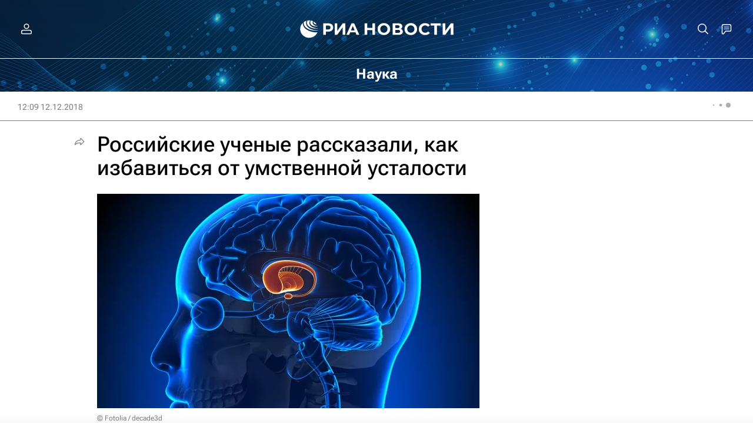

--- FILE ---
content_type: text/html
request_url: https://tns-counter.ru/nc01a**R%3Eundefined*rian_ru/ru/UTF-8/tmsec=rian_ru/812595360***
body_size: 16
content:
F5786F186972D376G1769132918:F5786F186972D376G1769132918